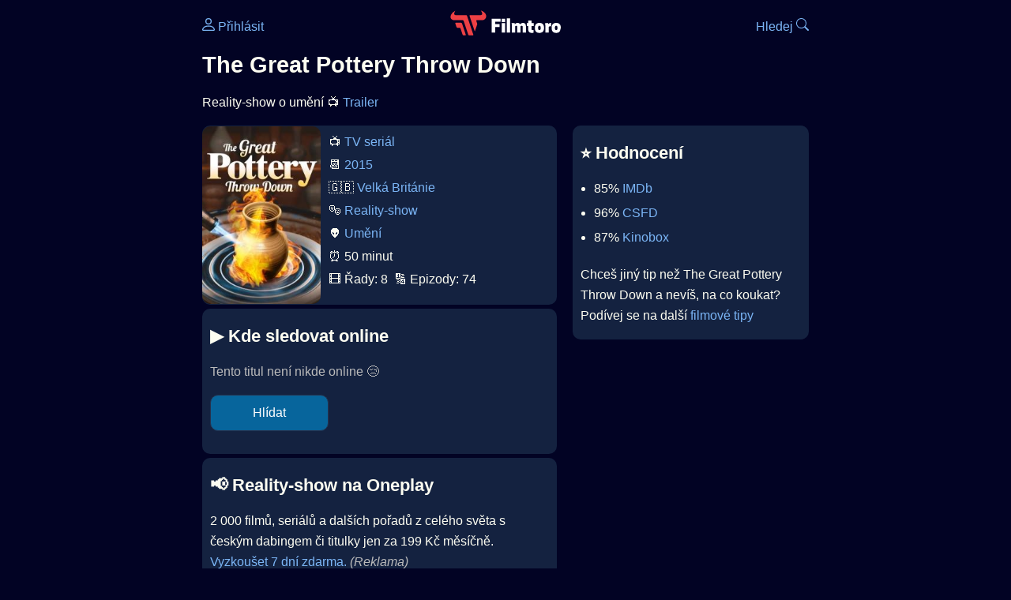

--- FILE ---
content_type: text/html; Charset=utf-8
request_url: https://filmtoro.cz/film/the-great-pottery-throw-down
body_size: 13233
content:
<!DOCTYPE html>
<html lang="cs">
<head>
	<title>Kde sledovat ▶️ The Great Pottery Throw Down</title>
	<meta name="Description" content="Je The Great Pottery Throw Down (2015) online na Netflixu, HBO Max, Oneplay nebo Disney+? Vime, kde, kdy a jak se streamuje online na VOD.">
	<meta charset="UTF-8">
    <meta content="width=device-width, initial-scale=1" name="viewport">
    <meta http-equiv="X-UA-Compatible" content="IE=edge,chrome=1" />
	<meta name="robots" content="index,follow,max-snippet:-1">
	<meta property="og:title" content="Kde sledovat ▶️ The Great Pottery Throw Down">
	<meta property="og:image" content="">
	<meta property="og:description" content="Je The Great Pottery Throw Down (2015) online na Netflixu, HBO Max, Oneplay nebo Disney+? Vime, kde, kdy a jak se streamuje online na VOD.">
	<meta property="og:url" content="https://filmtoro.cz/film/the-great-pottery-throw-down">
	<meta name="twitter:card" content="summary_large_image">
	<meta name="twitter:title" content="Kde sledovat ▶️ The Great Pottery Throw Down">
	<meta name="twitter:description" content="Je The Great Pottery Throw Down (2015) online na Netflixu, HBO Max, Oneplay nebo Disney+? Vime, kde, kdy a jak se streamuje online na VOD.">
	<meta name="twitter:image" content="">
	<meta name="twitter:site" content="@filmtorocz">
	<meta property="fb:app_id" content="1667003363532804">
	<meta name="google-site-verification" content="_muLufzs-jSzMM8FRjgrmXzhiWmul-qt-VDzKKRlGeI">
	<meta name="seznam-wmt" content="PiK1QwxixaTkmi6OIMRNWDsKCFwPYhjC" />
	<meta name="theme-color" content="#020324">
	<meta name="background-color" content="#020324">
	<meta name="mobile-web-app-capable" content="yes">
	<meta name="apple-mobile-web-app-status-bar-style" content="black-translucent">
	 
	<link rel="icon" href="https://filmtoro.cz/img/filmtoro/favicon.ico" type="image/x-icon">
	<link rel="shortcut icon" href="https://filmtoro.cz/img/filmtoro/favicon_64.ico">
	<link rel="apple-touch-icon" href="https://filmtoro.cz/img/filmtoro/filmtoro_invert_672.png">
	<link rel="manifest" href="/manifest.json?v=2">
	<link rel="canonical" href="https://filmtoro.cz/film/the-great-pottery-throw-down">
	<link rel="alternate" type="application/rss+xml" title="Filmtoro RSS" href="https://filmtoro.cz/export/rss.asp" />
	<link rel="stylesheet" href="/css/dark.css?v=202602501">
	
</head>

<body>

<div class="layout">

<div class="left">
<div class="sky">
<ins class="adsbygoogle"
     style="display:block"
     data-ad-client="ca-pub-5935141666329574"
     data-ad-slot="6591630633"
     data-ad-format="auto"
     data-full-width-responsive="true"></ins>
<script>
     (adsbygoogle = window.adsbygoogle || []).push({});
</script>
</div>
</div>

<div class="center">

<div class="container">
	<div id="ssp-zone-262210" class="seznam seznam-mobil" label="szn-des-ad-top-leaderboard"></div>
</div>

<header>
	<div style="float:left;width:25%;padding-top:15px;">
		
			<a href="/prihlaseni"><svg xmlns="http://www.w3.org/2000/svg" width="16" height="16" fill="currentColor" viewBox="0 0 16 16" style="transform: scale(1.3333);"> <path d="M8 8a3 3 0 1 0 0-6 3 3 0 0 0 0 6m2-3a2 2 0 1 1-4 0 2 2 0 0 1 4 0m4 8c0 1-1 1-1 1H3s-1 0-1-1 1-4 6-4 6 3 6 4m-1-.004c-.001-.246-.154-.986-.832-1.664C11.516 10.68 10.289 10 8 10s-3.516.68-4.168 1.332c-.678.678-.83 1.418-.832 1.664z"/></svg>&nbsp;Přihlásit</a>
		
	</div>
	<div style="float:left;width:50%;padding-top:5px;text-align:center;">
		<a href="/"><img src="https://filmtoro.cz/img/filmtoro/filmtoro-logo-red.svg" alt="Filmtoro" title="Filmtoro" width="140" height="32" style="border: 0px;"></a>
	</div>
	<div style="float:left;width:25%;padding-top:15px;text-align:right;">
		<a href="/hledam-film">Hledej&nbsp;<svg xmlns="http://www.w3.org/2000/svg" width="16" height="16" fill="currentColor" viewBox="0 0 16 16"><path d="M11.742 10.344a6.5 6.5 0 1 0-1.397 1.398h-.001q.044.06.098.115l3.85 3.85a1 1 0 0 0 1.415-1.414l-3.85-3.85a1 1 0 0 0-.115-.1zM12 6.5a5.5 5.5 0 1 1-11 0 5.5 5.5 0 0 1 11 0"/></svg></a>
	</div>
	<br clear="all">
</header>

<main>



<h1>The Great Pottery Throw Down</h1>

<p title="The Great Pottery Throw Down o čem je The Great Pottery Throw Down děj">
Reality-show o umění 📺 <a href="/video.asp?id=VwipdMH4UIg&title=the-great-pottery-throw-down" onclick="window.open(this.href, 'mini', 'width=640,height=480'); return false;">Trailer</a>
</p>



<div class="grid">

<div class="col col-left">

<section class="item">
	<img src="https://filmtoro.cz/img2/tv/89RRcMbTgELBRmFCD1B9n4wPv39.jpg" style="float:left;width:150px;height:225px;margin-right:10px;margin-left:-10px;" alt="The Great Pottery Throw Down plakát" title="The Great Pottery Throw Down">
	<p style="padding-top:0px;margin-top:5px;line-height:29px;">
	📺 <a href="/filmy/serialy">TV seriál</a><br>📆 <a href="/filmy/serialy-2015">2015</a><br>&#127468;&#127463;&nbsp;<a href="/filmy/velka-britanie-serialy">Velká Británie</a><br>🎭 <a href="/filmy/reality-show">Reality-show</a><br>👽 <a href="/filmy/umeni">Umění</a><br>⏰ 50 minut<br>🎞️ Řady: 8&nbsp;&nbsp;🔢 Epizody: 74<br>
	</p>
</section>	


<section class="item">			
	<h2>️▶️ Kde sledovat online</h2>
	<div class="keywords">Kde koukat na The Great Pottery Throw Down kde zhlédnout The Great Pottery Throw Down</div>
	<div class="keywords">The Great Pottery Throw Down online streaming VOD The Great Pottery Throw Down česky dabing titulky The Great Pottery Throw Down online CZ dabing celý film stáhnout The Great Pottery Throw Down Netflix The Great Pottery Throw Down HBO The Great Pottery Throw Down Disney plus The Great Pottery Throw Down Oneplay Kdy vyjde The Great Pottery Throw Down Netflix Disney+ HBO Max</div>
	
		<p class="muted">Tento titul není nikde online 😢</p>
		
		
		</p>
		
		<form action="/prihlaseni" method="post"><input type="hidden" value="97469" name="film_id"><input type="hidden" value="The Great Pottery Throw Down" name="film_name"><input type="submit" name="Watcher" value="Hlídat"></form>
		<br>
		
</section>


<section class="d-seznam">
<h2>📢 Reality-show na Oneplay</h2>
<p>2 000 filmů, seriálů a dalších pořadů z celého světa s českým dabingem či titulky jen za 199 Kč měsíčně.
<a onClick="gtag('event', 'partner', {'event_category': 'Kde sledovat ▶️ The Great Pottery Throw Down','event_label': 'Oneplay'});" href="https://www.oneplay.cz" target="_blank"> Vyzkoušet 7 dní zdarma.</a>
<i class="muted">(Reklama)</i></p>
</section>
<section class="square full">
<ins class="adsbygoogle"
     style="display:block"
     data-ad-client="ca-pub-5935141666329574"
     data-ad-slot="5006359876"
     data-ad-format="auto"
     data-full-width-responsive="true"></ins>
<script>
     (adsbygoogle = window.adsbygoogle || []).push({});
</script>
</section>

<section class="item">
	<h2>❤️ Tvoje</h2>
	
	<form action="/prihlaseni" method="post">

		<input type="hidden" name="review_film" value="97469">
		<input type="hidden" name="review_film_url" value="the-great-pottery-throw-down">
		<input type="submit" name="favorite" class="inactive" value="❤️ Chci vidět" style="display:inline;">
		&nbsp;&nbsp;Viděl
		<input type="submit" name="like" class="inactive" value="👍" style="display:inline;width:50px;">
		<input type="submit" name="dislike" class="inactive" value="👎" style="display:inline;width:50px;">
		
	</form>
	<br>



</section>



		<section class="item">
		<h2 title="The Great Pottery Throw Down herci The Great Pottery Throw Down tvůrci The Great Pottery Throw Down obsazení The Great Pottery Throw Down postavy">🧒 Herci a tvůrci</h2>
		<ul>
<li title="">
	<a href="/osoba/keith-brymer-jones">Keith Brymer Jones</a> 
	 <i class="muted">(Self - Judge)</i>
</li>

<li title="">
	<a href="/osoba/siobhan-mcsweeney">Siobhán McSweeney</a> 
	 <i class="muted">(Self - Host)</i>
</li>

		</section>
		

</div>

<div class="col col-right">


<section class="item">
	<h2 title="The Great Pottery Throw Down recenze The Great Pottery Throw Down hodnocení">⭐️ Hodnocení</h2>
	<ul>
		<li title="The Great Pottery Throw Down IMDb">85% <a href="https://www.imdb.com/title/tt6417190" target="_blank" rel="nofollow">IMDb</a></li><li title="The Great Pottery Throw Down CSFD">96% <a href="https://www.csfd.cz/film/661228" target="_blank" rel="nofollow">CSFD</a> </li><li title="The Great Pottery Throw Down Kinobox">87% <a href="https://www.kinobox.cz/film/634579" target="_blank" rel="nofollow">Kinobox</a> </li>
	</ul>
	
	<p>Chceš jiný tip než The Great Pottery Throw Down a nevíš, na co koukat? Podívej se na další <a href="/filmy/filmove-tipy">filmové tipy</a></p>
</section>
<section class="square full">
<ins class="adsbygoogle"
     style="display:block"
     data-ad-client="ca-pub-5935141666329574"
     data-ad-slot="5006359876"
     data-ad-format="auto"
     data-full-width-responsive="true"></ins>
<script>
     (adsbygoogle = window.adsbygoogle || []).push({});
</script>
</section>
		<section class="item">
		<h2 title="The Great Pottery Throw Down sezóny řady The Great Pottery Throw Down epizody díly kolik">🎞️ Řady a epizody</h2>
		<ol>
		
				<li value="1">
					<span class="muted">2015&nbsp;</span>
					🔢 6 epizod &nbsp;
				</li>
				
				<li value="2">
					<span class="muted">2017&nbsp;</span>
					🔢 8 epizod &nbsp;
				</li>
				
				<li value="3">
					<span class="muted">2020&nbsp;</span>
					🔢 10 epizod &nbsp;
				</li>
				
				<li value="4">
					<span class="muted">2021&nbsp;</span>
					🔢 10 epizod &nbsp;⭐️ 90 %
				</li>
				
				<li value="5">
					<span class="muted">2022&nbsp;</span>
					🔢 10 epizod &nbsp;⭐️ 73 %
				</li>
				
				<li value="6">
					<span class="muted">2023&nbsp;</span>
					🔢 10 epizod &nbsp;⭐️ 79 %
				</li>
				
				<li value="7">
					<span class="muted">2024&nbsp;</span>
					🔢 10 epizod &nbsp;⭐️ 77 %
				</li>
				
				<li value="8">
					<span class="muted">2025&nbsp;</span>
					🔢 10 epizod &nbsp;⭐️ 81 %
				</li>
				
		</ol>
		</section>
		
		<section class="item">
		<h2 title="serialy jako The Great Pottery Throw Down podobné The Great Pottery Throw Down">👯 Podobné tituly</h2>
		
		<ul>
	<li>
	<figcaption>
	
	<a href="/film/skin-wars-fresh-paint">Skin Wars: Fresh Paint</a>
	

	<br>
	
	</figcaption>
	</li><li>
	<figcaption>
	
	<a href="/film/vyfouknuti">Vyfouknutí</a>
	

	<br>
	
	</figcaption>
	</li><li>
	<figcaption>
	
	<a href="/film/svareni">Sváření</a>
	

	<br>
	
	</figcaption>
	</li><li>
	<figcaption>
	
	<a href="/film/vyfouknuti-vanoce">Vyfouknutí: Vánoce</a>
	

	<br>
	
	</figcaption>
	</li><li>
	<figcaption>
	
	<a href="/film/drevomaniaci">Dřevomaniaci</a>
	

	<br>
	
	</figcaption>
	</li><li>
	<figcaption>
	
	<a href="/film/hleda-se-hvezda">Hledá se hvězda</a>
	

	<br>
	
	</figcaption>
	</li></ul>
		</section>
		

</div>

</div>

<script type="application/ld+json">
{
	"@context": "https://schema.org",
  	"@type": "TVSeries",
  	"aggregateRating": {"@type": "AggregateRating","bestRating": "100","ratingCount": "370","ratingValue": "85"},
  	"datePublished": "2015-11-03",
	"countryOfOrigin": {"@type": "Country","name": "Velká Británie"},
	"genre": "Reality-show",
	"actor": [{"@type": "Person", "name": "Keith Brymer Jones"},{"@type": "Person", "name": "Siobhán McSweeney"}],
	"image": "https://filmtoro.cz/img/tv/89RRcMbTgELBRmFCD1B9n4wPv39.jpg",
	"trailer": {"@type": "VideoObject","name": "Oficiální trailer – The Great Pottery Throw Down", "description": "The Great Pottery Throw Down trailer.","thumbnailUrl": "https://img.youtube.com/vi/VwipdMH4UIg/hqdefault.jpg","uploadDate": "2015-11-03","embedUrl": "https://www.youtube.com/embed/VwipdMH4UIg"},
	"duration": "PT50M",
	"sameAs": ["https://www.imdb.com/title/tt6417190","https://www.csfd.cz/film/661228"],
	
  	"name": "The Great Pottery Throw Down (2015)"
}
</script>	
			

<div class="container">
	<div id="ssp-zone-262219" class="seznam" label="szn-des-ad-bottom-rectangle"></div>
	<div id="ssp-zone-262231" class="seznam" label="szn-mob-ad-bottom-rectangle"></div>
</div>

</main>

<footer class="text-center">
	<p>
	<a href="/">Úvod </a>&nbsp;·&nbsp;
	<a href="/filmy">Filmy</a>&nbsp;·&nbsp;
	<a href="/osoba">Herci</a>&nbsp;·&nbsp;
	<a href="/serie">Série</a>&nbsp;·&nbsp;
	<a href="/blog">Novinky</a>&nbsp;·&nbsp;
	<a href="/vod">Platformy</a>
	</p>
	<p>
	❤️ VOD a streaming © 2015-2026 <a href="/web">Filmtoro</a>
	</p>
</footer>

</div>

<div class="right">
	<div class="sky">
<ins class="adsbygoogle"
     style="display:block"
     data-ad-client="ca-pub-5935141666329574"
     data-ad-slot="5221604990"
     data-ad-format="auto"
     data-full-width-responsive="true"></ins>
<script>
     (adsbygoogle = window.adsbygoogle || []).push({});
</script>
</div>
</div>

</div>

</body>
</html>
<img height="1" width="1" style="display:none;" alt="TP pixel" title="TP pixel" src="https://toplist.cz/count.asp?id=1729418">
<script async src="https://www.googletagmanager.com/gtag/js?id=G-SDQEQ0SGMD"></script>
<script>
  window.dataLayer = window.dataLayer || [];
  function gtag(){dataLayer.push(arguments);}
  gtag('js', new Date());

  gtag('config', 'G-SDQEQ0SGMD');
</script>


		<script async src="https://pagead2.googlesyndication.com/pagead/js/adsbygoogle.js?client=ca-pub-5935141666329574" crossorigin="anonymous"></script>
	

--- FILE ---
content_type: text/html; charset=utf-8
request_url: https://www.google.com/recaptcha/api2/aframe
body_size: 265
content:
<!DOCTYPE HTML><html><head><meta http-equiv="content-type" content="text/html; charset=UTF-8"></head><body><script nonce="d4pDbhyjsa24H45tOZhubA">/** Anti-fraud and anti-abuse applications only. See google.com/recaptcha */ try{var clients={'sodar':'https://pagead2.googlesyndication.com/pagead/sodar?'};window.addEventListener("message",function(a){try{if(a.source===window.parent){var b=JSON.parse(a.data);var c=clients[b['id']];if(c){var d=document.createElement('img');d.src=c+b['params']+'&rc='+(localStorage.getItem("rc::a")?sessionStorage.getItem("rc::b"):"");window.document.body.appendChild(d);sessionStorage.setItem("rc::e",parseInt(sessionStorage.getItem("rc::e")||0)+1);localStorage.setItem("rc::h",'1769706026321');}}}catch(b){}});window.parent.postMessage("_grecaptcha_ready", "*");}catch(b){}</script></body></html>